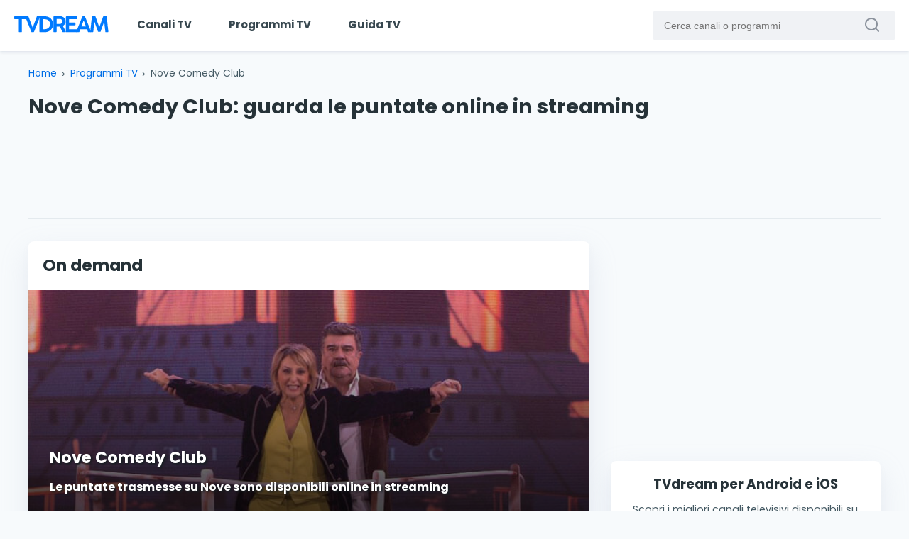

--- FILE ---
content_type: text/html; charset=UTF-8
request_url: https://www.tvdream.net/programmi-tv/nove-comedy-club/
body_size: 5907
content:
<!DOCTYPE html>
<html lang="it">

<head>
<meta charset="UTF-8">
<meta http-equiv="X-UA-Compatible" content="IE=edge">
<meta name="viewport" content="width=device-width, initial-scale=1.0"> 

<title>Nove Comedy Club: guarda le puntate online in streaming | TVdream</title>   

<meta name="description" content="Dai grandi nomi alle stelle emergenti, Nove Comedy Club offre un mix irresistibile di comicità italiana. Scopri come guardare gli spettacoli in streaming">

<meta property="og:title" content="Nove Comedy Club: guarda le puntate online in streaming">
<meta property="og:description" content="Dai grandi nomi alle stelle emergenti, Nove Comedy Club offre un mix irresistibile di comicità italiana. Scopri come guardare gli spettacoli in streaming">
<meta property="og:type" content="website">
<meta property="og:url" content="https://www.tvdream.net/programmi-tv/nove-comedy-club/">
<meta property="og:site_name" content="TVdream">
<meta property="og:image" content="https://www.tvdream.net/img/nove-comedy-club.jpg">

<link rel="preconnect" href="https://www.googletagmanager.com" crossorigin>
<link rel="preconnect" href="https://pagead2.googlesyndication.com" crossorigin>
<link rel="preconnect" href="https://tpc.googlesyndication.com" crossorigin>

<link rel="preload" href="https://www.tvdream.net/wp-content/themes/tvdream-design/style.css" as="style">
<link rel="preload" as="font" href="https://www.tvdream.net/wp-content/themes/tvdream-design/fonts/poppins-v15-latin-regular.woff2" type="font/woff2" crossorigin="anonymous">
<link rel="preload" as="font" href="https://www.tvdream.net/wp-content/themes/tvdream-design/fonts/poppins-v15-latin-700.woff2" type="font/woff2" crossorigin="anonymous">
<link rel="preload" as="font" href="https://www.tvdream.net/wp-content/themes/tvdream-design/fonts/icomoon.woff" type="font/woff" crossorigin="anonymous">

<link rel="stylesheet" href="https://www.tvdream.net/wp-content/themes/tvdream-design/style.css">

<link rel="icon" type="image/png" href="https://www.tvdream.net/favicon.png">


<link rel="canonical" href="https://www.tvdream.net/programmi-tv/nove-comedy-club/">

<script>
    var adsbygoogle=window.adsbygoogle||[];
    adsbygoogle.pauseAdRequests=1;

    var consentCallbackQueue=function(e,o){var t=!1,n=!1;let a=[],g=!1,l=!1,s=function(){g=!0,a.map(function(e,o){void 0!==e&&(e(t,n),a[o]=void 0)})};return document.documentElement.addEventListener("clickioConsentEvent",function(o){var a;a=o.detail.state,l=!0,null===a?(t=!0,n=!0,s()):-1===a||(0===a?(t=!1,n=!1,s()):1===a&&(t=!!e.__lxG__consent__.getGoogleConsentMode(),n=!!e.__lxG__consent__.getPurposeOneAllowed(),s()))},!1),setTimeout(function(){l||document.documentElement.dispatchEvent(new CustomEvent("clickioConsentEvent",{detail:{state:null}}))},5e3),{push:function(e){g?e(t,n):a.push(e)}}}(window);

    consentCallbackQueue.push(function(e,o){e&&(adsbygoogle.pauseAdRequests=0)});
</script>

<script>
    //<![CDATA[
    window.dataLayer = window.dataLayer || [];
    function gtag(){dataLayer.push(arguments);}
    gtag('consent', 'default', {
        'ad_storage': 'granted',
        'analytics_storage': 'granted',
        'functionality_storage': 'granted',
        'personalization_storage': 'granted',
        'security_storage': 'granted',
        'ad_user_data': 'granted',
        'ad_personalization': 'granted',
        'wait_for_update': 1500
    });
    gtag('consent', 'default', {
        'region': ['AT', 'BE', 'BG', 'HR', 'CY', 'CZ', 'DK', 'EE', 'FI', 'FR', 'DE', 'GR', 'HU', 'IS', 'IE', 'IT', 'LV', 'LI', 'LT', 'LU', 'MT', 'NL', 'NO', 'PL', 'PT', 'RO', 'SK', 'SI', 'ES', 'SE', 'GB', 'CH'],
        'ad_storage': 'denied',
        'analytics_storage': 'denied',
        'functionality_storage': 'denied',
        'personalization_storage': 'denied',
        'security_storage': 'denied',
        'ad_user_data': 'denied',
        'ad_personalization': 'denied',
        'wait_for_update': 1500
    });
    gtag('set', 'ads_data_redaction', false);
    gtag('set', 'url_passthrough', false);
    (function(){
        const s={adStorage:{storageName:"ad_storage",serialNumber:0},analyticsStorage:{storageName:"analytics_storage",serialNumber:1},functionalityStorage:{storageName:"functionality_storage",serialNumber:2},personalizationStorage:{storageName:"personalization_storage",serialNumber:3},securityStorage:{storageName:"security_storage",serialNumber:4},adUserData:{storageName:"ad_user_data",serialNumber:5},adPersonalization:{storageName:"ad_personalization",serialNumber:6}};let c=localStorage.getItem("__lxG__consent__v2");if(c){c=JSON.parse(c);if(c&&c.cls_val)c=c.cls_val;if(c)c=c.split("|");if(c&&c.length&&typeof c[14]!==undefined){c=c[14].split("").map(e=>e-0);if(c.length){let t={};Object.values(s).sort((e,t)=>e.serialNumber-t.serialNumber).forEach(e=>{t[e.storageName]=c[e.serialNumber]?"granted":"denied"});gtag("consent","update",t)}}}
        if(Math.random() < 0.05) {if (window.dataLayer && (window.dataLayer.some(e => e[0] === 'js' && e[1] instanceof Date) || window.dataLayer.some(e => e['event'] === 'gtm.js' && e['gtm.start'] == true ))) {document.head.appendChild(document.createElement('img')).src = "//clickiocdn.com/utr/gtag/?sid=204974";}}
    })();
    //]]>
</script>
<script async src="//clickiocmp.com/t/consent_204974.js"></script>

<script async src="https://www.googletagmanager.com/gtag/js?id=G-5T178GX0RT"></script>

<script>
    consentCallbackQueue.push(function(adConsent, analyticsConsent) {
    if (analyticsConsent) {
        gtag('js', new Date());
        gtag('config', 'G-5T178GX0RT');
    }
    });
</script>

<script async src="https://pagead2.googlesyndication.com/pagead/js/adsbygoogle.js?client=ca-pub-5937768376231452" data-overlays="bottom" crossorigin="anonymous"></script>

</head>


<body>


<header class="header">
<a href="https://www.tvdream.net/" class="header__logo" title="Home page di TVdream">
<img class="header__logo-img" src="https://www.tvdream.net/wp-content/themes/tvdream-design/images/tvdream-logo.svg" alt="Home page di TVdream">
</a>

<div class="header__main">

<nav class="menu" id="menu" aria-label="Navigazione principale">
<ul class="menu__list">
<li class="menu__item"><a href="https://www.tvdream.net/web-tv/" class="menu__link">Canali TV</a></li>
<li class="menu__item"><a href="https://www.tvdream.net/programmi-tv/" class="menu__link">Programmi TV</a></li>
<li class="menu__item"><a href="https://www.tvdream.net/guida-tv/" class="menu__link">Guida TV</a></li>
</ul>
</nav>

<form class="search" method="get" action="https://www.tvdream.net/">
<label for="search-field" class="search__label">Cerca canali o programmi</label>
<input type="text" class="search__field" id="search-field" name="s" placeholder="Cerca canali o programmi">
<button type="submit" class="search__btn" aria-label="Cerca canali o programmi" ><i class="icon-search" aria-hidden="true"></i></button>
</form>

</div>

<div class="header__icon" aria-label="Apri il menu" role="button" aria-expanded="false" aria-controls="menu" tabindex="0">
<span class="header__icon-line"></span>
</div>  
</header> 


<main class="grid">


<nav aria-label="Breadcrumb" class="col-100 breadcrumb">
<ol class="breadcrumb__list">
  <li class="breadcrumb__item"><a href="https://www.tvdream.net" class="breadcrumb__link">Home</a></li>

    <li class="breadcrumb__item"><a href="https://www.tvdream.net/programmi-tv/" class="breadcrumb__link">Programmi TV</a> </li>
  
  
  <li class="breadcrumb__item breadcrumb__item--current" aria-current="page">Nove Comedy Club</li>
</ol>
</nav>

<div class="col-100 mb-2 sma-np">
<h1 class="px-1">Nove Comedy Club: guarda le puntate online in streaming</h1>

<div class="ad-leaderboard">

    <!-- Single Header Responsive -->
    <ins class="adsbygoogle ad-leaderboard__inside"
    style="display:block"
    data-ad-client="ca-pub-5937768376231452"
    data-ad-slot="3722499207"></ins>
    <script>
         (adsbygoogle = window.adsbygoogle || []).push({});
    </script>
    </div>
</div>


<div class="col-66 tab-100 sma-np">

<section class="box box--first">

<h2>On demand</h2>

<div class="player">

<div class="player__thumbnail">
<img src="https://www.tvdream.net/img/nove-comedy-club.jpg" class="img-res" width="476" height="249" alt="Nove Comedy Club">
</div>

<div class="player__info">
<h3>Nove Comedy Club</h3>

<p>Le puntate trasmesse su Nove sono disponibili online in streaming</p>
<a class="player-btn player-btn--ondemand" href="https://nove.tv/comedy-serie-tv-show-nove" rel="noopener noreferrer" target="_blank">
<i class="icon-play"></i>
Guarda le puntate on demand</a>

</div>
</div>



</section>

<div class="ad-middle">

    <!-- Single Content Responsive -->
    <ins class="adsbygoogle ad-middle__inside"
    style="display:block"
    data-ad-client="ca-pub-5937768376231452"
    data-ad-slot="9382949601"></ins>
    <script>
         (adsbygoogle = window.adsbygoogle || []).push({});
    </script>
    </div>


<section class="box" id="informazioni" aria-label="Informazioni sul programma">


<h2>Informazioni sul programma</h2><div class="share">
<button class="share__btn" aria-label="Condividi">
<img src="https://www.tvdream.net/wp-content/themes/tvdream-design/images/icon-share.svg" width="32" height="32" alt="" aria-hidden="true">
</button>
<div class="share__container">
<span class="share__container-text">Condividi</span>
<div class="share__container-icons">
<a href="https://www.facebook.com/sharer/sharer.php?u=https%3A%2F%2Fwww.tvdream.net%2Fprogrammi-tv%2Fnove-comedy-club%2F" target="_blank" rel="nofollow noopener noreferrer" aria-label="Condividi su Facebook" role="button">
<img src="https://www.tvdream.net/wp-content/themes/tvdream-design/images/icon-facebook.svg" alt="Condividi su Facebook">
</a>
<a href="https://x.com/intent/tweet?text=Nove%20Comedy%20Club%3A%20guarda%20le%20puntate%20online%20in%20streaming%20-%20https%3A%2F%2Fwww.tvdream.net%2Fprogrammi-tv%2Fnove-comedy-club%2F" target="_blank" rel="nofollow noopener noreferrer" aria-label="Condividi su X" role="button">
<img src="https://www.tvdream.net/wp-content/themes/tvdream-design/images/icon-x.svg" alt="Condividi su X">
</a>
<a href="https://api.whatsapp.com/send?text=Nove%20Comedy%20Club%3A%20guarda%20le%20puntate%20online%20in%20streaming%20-%20https%3A%2F%2Fwww.tvdream.net%2Fprogrammi-tv%2Fnove-comedy-club%2F" target="_blank" rel="nofollow noopener noreferrer" aria-label="Condividi su WhatsApp" role="button">
<img src="https://www.tvdream.net/wp-content/themes/tvdream-design/images/icon-whatsapp.svg" alt="Condividi su WhatsApp">
</a>
<a href="mailto:?subject=Nove%20Comedy%20Club%3A%20guarda%20le%20puntate%20online%20in%20streaming&body=https%3A%2F%2Fwww.tvdream.net%2Fprogrammi-tv%2Fnove-comedy-club%2F" target="_blank" rel="nofollow noopener noreferrer" aria-label="Condividi via Email" role="button">
<img src="https://www.tvdream.net/wp-content/themes/tvdream-design/images/icon-mail.svg" alt="Condividi via Email">
</a>
</div>
<button class="share__container-close" aria-label="Chiudi">
<svg xmlns="http://www.w3.org/2000/svg" height="20px" viewBox="0 -960 960 960" width="20px" fill="currentColor" aria-hidden="true">
<path d="m291-240-51-51 189-189-189-189 51-51 189 189 189-189 51 51-189 189 189 189-51 51-189-189-189 189Z"/>
</svg>
</button>
</div>
</div>

<div class="content__info">
<p><strong>Nove Comedy Club</strong> è una <strong>rassegna di show comici</strong> proposti sul <strong>canale NOVE</strong>. Le sue puntate sono disponibili online in streaming gratuitamente sul sito dello stesso.</p>
<p>Sotto il cappello di Nove Comedy Club, è possibile includere <strong>diversi show comici</strong>, che vedono protagonisti grandi nomi della comicità italiana.</p>
<p>Da <strong>Finché Social non ci Separi</strong>, spettacolo di riflessione sulla vita di coppia e su come su questa impatta la tecnologia che vede sul palco <strong>Katia Follesa e Angelo Pisani</strong>, fino a <strong>Do You Remember?</strong>, spettacolo di e con Maurizio Battista, sono diverse le proposte dedicate a un pubblico che vuole divertirsi e riflettere.</p>
<p>Nove Comedy Club dà spazio anche al talento di Teo Mammucari che, con lo spettacolo <strong>Sarà Capitato Anche a Voi</strong>, mette in primo piano il suo lato introspettivo, dando spazio a un mix felicissimo tra vita personale e bagaglio artistico.</p>
<p>Dalla comicità made in Romagna di Giuseppe Giacobazzi, passando per grandi di questo mondo come Aldo, Giovanni e Giacomo, che devono molto del loro successo agli spettacoli in teatro, Nove Comedy Club è una finestra aperta su un’arte che, grazie al sorriso, permette di riflettere sulle numerose sfaccettature della realtà.</p>
</div>

 
<div class="content__group">
<h3>Dettagli del programma</h3>
<ul class="content__group-list">
<li class="content__group-item"><i class="icon-info" aria-hidden="true"></i>
<span class="bold-text">Canale:</span> 
<a href="https://www.tvdream.net/programmi-tv/canali/nove/">Nove</a>
</li><li class="content__group-item"><i class="icon-antenna" aria-hidden="true"></i>
<span class="bold-text">Piattaforma:</span> 
<a href="https://www.tvdream.net/programmi-tv/piattaforme/discovery-plus/">Discovery Plus</a>
</li></ul>
</div>

</section>

<div class="ad-multiplex">

    <ins class="adsbygoogle"
        style="display:block"
        data-ad-client="ca-pub-5937768376231452"
        data-ad-slot="7021095145"
        data-matched-content-ui-type="image_card_stacked"
        data-matched-content-rows-num="2"
        data-matched-content-columns-num="3"
        data-ad-format="autorelaxed"></ins>
    <script>
        (adsbygoogle = window.adsbygoogle || []).push({});
    </script>
    </div>


<section class="verification-section" id="verifica-esperto" aria-labelledby="section-verifica-heading">
<h2 class="verification__title" id="section-verifica-heading">Contenuto verificato da un esperto</h2>

<div class="author-card">
<div class="author-card__photo">
<img src="https://www.tvdream.net/img/giuseppe-favaro.jpg" alt="Giuseppe Favarò - Fondatore di TVdream" width="80" height="80" loading="lazy">
</div>

<div class="author-card__info">
<div class="author-card__header">
<span class="author-card__name">Giuseppe Favarò</span>
<span class="author-card__role">Fondatore e Web Developer</span>
</div>

<p class="author-card__bio">Fondatore di TVdream, realtà consolidata in Italia nell'aggregazione di canali TV online da fonti ufficiali e legali.</p>
<p class="author-card__bio">Da oltre 15 anni mi occupo di sviluppo tecnico e supervisiono ogni contenuto pubblicato, per offrire un accesso sicuro, trasparente e conforme alle normative.</p>

</div>
</div>

<div class="verification__disclaimer">
<p>I programmi presenti su TVdream sono segnalati tramite collegamenti diretti alle piattaforme ufficiali delle emittenti. Tutti i contenuti restano sempre sotto il controllo delle rispettive fonti originali. <a href="https://www.tvdream.net/about/">Scopri di più</a></p>
</div>
</section>


</div>

<div class="col-33 tab-100 sma-np">



            
<div class="ad-box">

    <!-- Single Sidebar Responsive -->
    <ins class="adsbygoogle"
     style="display:block"
     data-ad-client="ca-pub-5937768376231452"
     data-ad-slot="9552298762"
     data-ad-format="auto"
     data-full-width-responsive="true"></ins>
    <script>
        (adsbygoogle = window.adsbygoogle || []).push({});
    </script>
    </div>

<div class="box side-apps">
<strong class="medium-text">TVdream per Android e iOS</strong>
<p class="side-apps__description">Scopri i migliori canali televisivi disponibili su internet sul tuo smartphone o tablet</p>
<a href="https://play.google.com/store/apps/details?id=tvdream.player" class="side-apps__links" title="Scarica TVdream per Android" target="_blank" rel="noopener noreferrer"><img src="https://www.tvdream.net/wp-content/themes/tvdream-design/images/google-play-badge.png" width="135" height="40" alt="Scarica l'app TVdream da Google Play" loading="lazy"></a>
<a href="https://apps.apple.com/it/app/tvdream/id1522052864" class="side-apps__links" title="Scarica TVdream per iOS" target="_blank" rel="noopener noreferrer"><img src="https://www.tvdream.net/wp-content/themes/tvdream-design/images/app-store-badge.png" width="120" height="40" alt="Scarica l'app TVdream da App Store" loading="lazy"></a>
</div>

  
<div id="singlevideo"></div>

<section class="box" id="programmi-correlati" aria-labelledby="section-correlati-heading"> 
<h2 id="section-correlati-heading" class="medium-text">Altri programmi simili</h2>

<ul class="related-content">

<li class="related-content__item">
<a href="https://www.tvdream.net/programmi-tv/little-big-italy/" class="related-content__link">
<img src="https://www.tvdream.net/img/little-big-italy.jpg" class="related-content__thumb" width="476" height="249" alt="Locandina Little Big Italy" loading="lazy">
<span>Little Big Italy</span>
</a>
</li>
<li class="related-content__item">
<a href="https://www.tvdream.net/programmi-tv/la-corrida/" class="related-content__link">
<img src="https://www.tvdream.net/img/la-corrida.jpg" class="related-content__thumb" width="476" height="249" alt="Locandina La Corrida - Dilettanti allo Sbaraglio" loading="lazy">
<span>La Corrida - Dilettanti allo Sbaraglio</span>
</a>
</li>
<li class="related-content__item">
<a href="https://www.tvdream.net/programmi-tv/finche-social-non-ci-separi/" class="related-content__link">
<img src="https://www.tvdream.net/img/finche-social-non-ci-separi.jpg" class="related-content__thumb" width="476" height="249" alt="Locandina Finché social non ci separi" loading="lazy">
<span>Finché social non ci separi</span>
</a>
</li>
<li class="related-content__item">
<a href="https://www.tvdream.net/programmi-tv/deal-with-it-stai-al-gioco/" class="related-content__link">
<img src="https://www.tvdream.net/img/deal-with-it-stai-al-gioco.jpg" class="related-content__thumb" width="476" height="249" alt="Locandina Deal With It - Stai al gioco" loading="lazy">
<span>Deal With It - Stai al gioco</span>
</a>
</li>
<li class="related-content__item">
<a href="https://www.tvdream.net/programmi-tv/sinceramente-persia-one-milf-show/" class="related-content__link">
<img src="https://www.tvdream.net/img/sinceramente-persia-one-milf-show.jpg" class="related-content__thumb" width="476" height="249" alt="Locandina Sinceramente Persia – One MILF Show" loading="lazy">
<span>Sinceramente Persia – One MILF Show</span>
</a>
</li>
<li class="related-content__item">
<a href="https://www.tvdream.net/programmi-tv/maurizio-battista-do-you-remember/" class="related-content__link">
<img src="https://www.tvdream.net/img/maurizio-battista-do-you-remember.jpg" class="related-content__thumb" width="476" height="249" alt="Locandina Maurizio Battista - Do you remember?" loading="lazy">
<span>Maurizio Battista - Do you remember?</span>
</a>
</li>

</ul>
</section>


</div>
</main>


<footer class="footer">
<img src="https://www.tvdream.net/wp-content/themes/tvdream-design/images/tvdream-logo-white.png" width="162" height="126" class="footer__logo" alt="Logo di TVdream" loading="lazy">

<p>La TV che hai sempre sognato</p>

<ul class="footer__menu">
<li class="footer__menu-item"><a href="https://www.tvdream.net/about/" class="footer__menu-link">Chi siamo</a></li>
<li class="footer__menu-item"><a href="https://www.tvdream.net/app/" class="footer__menu-link">App</a></li>
<li class="footer__menu-item"><a href="https://www.tvdream.net/note-legali/" class="footer__menu-link">Note legali</a></li>
<li class="footer__menu-item"><a href="https://www.tvdream.net/privacy/" class="footer__menu-link">Privacy</a></li>
<li class="footer__menu-item"><a href="https://www.tvdream.net/cookie/" class="footer__menu-link">Cookie</a></li>
<li class="footer__menu-item"><a href="https://www.tvdream.net/abuse/" class="footer__menu-link">Copyright</a></li>
<li class="footer__menu-item"><a href="https://www.tvdream.net/contact/" class="footer__menu-link">Contatti</a></li>
</ul>

<p>&copy; 2008 – 2025 TVdream | P. IVA: 06038290828</p>

<ul class="footer__social">
<li class="footer__social-item"><a href="https://www.facebook.com/TVdream" class="footer__social-link" target="_blank" rel="noopener noreferrer" aria-label="Segui TVdream su Facebook"><i class="icon-fb" aria-hidden="true"></i>Facebook</a></li>
<li class="footer__social-item"><a href="https://x.com/tvdream" class="footer__social-link" target="_blank" rel="noopener noreferrer" aria-label="Segui TVdream su X (ex Twitter)"><i class="icon-x" aria-hidden="true"></i>X</a></li>
</ul>
</footer>


<script src="https://www.tvdream.net/wp-content/themes/tvdream-design/js/main.min.js"></script>



   


<script>
window._sour = {
    pageType: "article" 
}
</script>
<script src="https://cdn.codesour.com/codesour/tvdream.net/tvdream.net.prod.js"></script>

</body>
</html>
<!--
Performance optimized by W3 Total Cache. Learn more: https://www.boldgrid.com/w3-total-cache/

Page Caching using Disk: Enhanced 

Served from: www.tvdream.net @ 2025-11-14 22:26:54 by W3 Total Cache
-->

--- FILE ---
content_type: text/css
request_url: https://www.tvdream.net/wp-content/themes/tvdream-design/style.css
body_size: 6251
content:
/*********************************************************************************************
Theme Name: TVdream Design V7
Description: TVdream Theme V.7
Author: Giuseppe Favaro'
Author URI: https://www.tvdream.net
Tags: TVdream
Version: 7
**********************************************************************************************/

@font-face{font-family:'Poppins';font-weight:400;font-style:normal;font-display:swap;unicode-range:U+0000-05FF;src:local('Poppins Regular'),local('Poppins-Regular'),url(fonts/poppins-v15-latin-regular.woff2) format('woff2')}@font-face{font-family:'Poppins';font-weight:700;font-style:normal;font-display:swap;unicode-range:U+0000-05FF;src:local('Poppins Bold'),local('Poppins-Bold'),url(fonts/poppins-v15-latin-700.woff2) format('woff2')}:root{--pure-white:#ffffff;--slate-gray:#455a64;--charcoal-gray:#263238;--cloud-gray:#f7fafc;--royal-blue:#0070ea}*,*::before,*::after{box-sizing:border-box}html{scroll-behavior:smooth;text-size-adjust:100%;-webkit-text-size-adjust:100%;-webkit-font-smoothing:antialiased;-moz-osx-font-smoothing:grayscale}body{min-height:100vh;margin:0;padding:0;font-family:"Poppins",Arial,sans-serif;font-size:16px;line-height:1.5;background:var(--cloud-gray);color:var(--slate-gray)}h1,h2,h3,h4,h5,h6,p,ol,ul{margin:0 0 1rem;padding:0}ul{list-style-type:none;margin:0;padding-left:0}a{color:var(--royal-blue);text-decoration:none}h1,.larger-text{font-size:1.8rem;margin-bottom:.9rem;line-height:1.5;color:var(--charcoal-gray)}h2,.large-text{font-size:1.44rem;margin-bottom:1rem;line-height:1.3;color:var(--charcoal-gray)}h3,.medium-text{font-size:1.15rem;margin-bottom:.8rem;line-height:1.4;color:var(--charcoal-gray)}h4,.small-text{font-size:.92rem;margin-bottom:.6rem;line-height:1.5;color:var(--charcoal-gray)}p{font-size:1rem;margin-bottom:1.2rem;line-height:1.7}.huge-text{font-size:2.4rem;line-height:1.3}.light-text{font-weight:400;line-height:1.4}.intro-text{font-size:1.1rem;line-height:1.7;margin-bottom:1.5rem}@media (max-width:768px){h1,.larger-text{font-size:1.5rem;margin-bottom:.8rem;line-height:1.4}h2,.large-text{font-size:1.3rem;margin-bottom:.9rem;line-height:1.4}h3,.medium-text{font-size:1rem;margin-bottom:.7rem;line-height:1.4}h4{font-size:.85rem;margin-bottom:.6rem;line-height:1.5}.huge-text{font-size:1.9rem;line-height:1.2}}.header{display:flex;position:relative;background:var(--pure-white);box-shadow:rgb(3 27 78 / .1) 0 2px 4px;margin-bottom:22px}.header__logo{padding:14px 15px 14px 20px}.header__logo-img{width:134px;height:24px;margin-top:8px}.header__main{width:100%;display:flex;justify-content:space-between}.menu__item{display:inline-block}.menu__link{display:block;padding:24px;color:#37474F;font-size:.94rem;font-weight:700}.menu__link:hover{color:var(--royal-blue)}.search{position:relative;width:340px;height:42px;margin:15px 20px 15px 0}.search__field{width:100%;height:100%;border:none;font-size:.88rem;color:#37474F;padding:0 50px 0 15px;border-radius:3px;background:#f0f2f5}.search__field:focus{outline:2px solid var(--royal-blue);box-shadow:0 0 5px rgb(65 105 225 / .5)}.search__label{position:absolute;width:1px;height:1px;margin:-1px;padding:0;overflow:hidden;clip-path:inset(50%);white-space:nowrap;border:0}.search__btn{position:absolute;top:7px;right:4px;border:none;background:none;cursor:pointer}.header__icon{display:none}.header__icon-line{height:4px;width:100%;position:absolute;background:#333;top:12px;transition:all 0.1s ease-in-out}.header__icon-line::before,.header__icon-line::after{content:'';height:4px;width:100%;position:absolute;background:#333;margin-top:-7px;transition:all 0.3s cubic-bezier(.215,.61,.355,1)}.header__icon-line::after{margin-top:8px}.header--open .header__icon-line{background:#fff0}.header--open .header__icon-line::before{transform:rotate(45deg);margin-top:0}.header--open .header__icon-line::after{transform:rotate(-45deg);margin-top:0}@media (max-width:991px){.header{flex-wrap:wrap}.header__logo-img{width:126px;height:23px}.header__main{flex-wrap:wrap;max-height:0;overflow:hidden;transition:all 0.3s ease-out}.header--open .header__main{max-height:300px}.menu{order:1;width:100%;border-top:1px solid #f0f2f5}.menu__item{display:block;width:100%}.menu__link{padding:20px 15px}.search{width:100%;margin:15px}.search__field{font-size:1rem}.header__icon{display:block;position:absolute;width:27px;height:26px;top:19px;right:20px;cursor:pointer}}.breadcrumb{margin-bottom:15px}.breadcrumb__list{display:flex;flex-wrap:wrap;margin:0;padding:0;font-size:.85rem}.breadcrumb__item{display:flex;align-items:center}.breadcrumb__item:not(:last-child)::after{content:'›';margin:0 .5em}.breadcrumb__link{color:#006EE6}.breadcrumb__link:hover{text-decoration:underline}.breadcrumb__item--current{color:#455a64}.box{background:var(--pure-white);margin-bottom:35px;border-radius:8px;padding:30px;box-shadow:0 5px 10px rgb(154 160 185 / .05),0 15px 40px rgb(166 173 201 / .2);position:relative}@media (max-width:768px){.box{padding:20px}}.box--first{padding:0;overflow:hidden}.box--first h2{padding:20px 20px 0 20px;margin-bottom:20px}.content__header{display:flex;justify-content:space-between;align-items:center;border-top:1px solid #eaeef1;border-bottom:1px solid #eaeef1;position:relative}.logo-channel{width:100px;height:100px}.share{position:absolute;right:28px;top:26px}.share__btn{display:flex;justify-content:center;align-items:center;height:44px;width:44px;border-radius:50%;background:var(--pure-white);cursor:pointer;box-shadow:0 2px 5px rgb(0 0 0 / .2);transition:transform 0.2s ease;border:none}.share__btn:hover{transform:scale(1.05)}.share__container{position:absolute;top:72px;right:0;background:var(--pure-white);padding:24px 24px 18px 24px;display:flex;flex-direction:column;border:1px solid #ddd;border-radius:10px;box-shadow:0 2px 10px rgb(0 0 0 / .2);z-index:1000;opacity:0;visibility:hidden;transition:opacity 0.3s ease,visibility 0.3s ease}.share__container--open{opacity:1;visibility:visible}.share__container::before{content:"";position:absolute;top:-12px;right:16px;border-left:12px solid #fff0;border-right:12px solid #fff0;border-bottom:12px solid #ddd}.share__container::after{content:"";position:absolute;top:-10px;right:18px;border-left:10px solid #fff0;border-right:10px solid #fff0;border-bottom:10px solid #fff}.share__container-icons{display:flex;gap:14px;margin-top:14px}.share__container-icons img{width:40px;height:40px;border-radius:50%;transition:transform 0.3s ease}.share__container-icons img:hover{transform:scale(1.1)}.share__container-text{font-size:.9rem;margin-right:2px}.share__container-close{position:absolute;right:12px;top:12px;height:30px;width:30px;border-radius:50%;cursor:pointer;border:none;display:flex;justify-content:center;align-items:center;background:#f0f0f0;color:#6F6F6F;padding:0;transition:background-color 0.2s ease,color 0.2s ease}.share__container-close:hover{background-color:#e5e5e5;color:#000}@media (max-width:768px){.share{right:20px;top:20px}.share__btn{height:50px;width:50px}}.content__info{padding:26px 0 10px}.content__info ul{list-style-type:disc;padding-left:20px;margin-bottom:20px}.content__info ul li{margin-bottom:7px;line-height:1.6}.content__info h3,.content__info h4{margin-top:30px}.content__group{margin-bottom:20px;border:1px solid #eaeef1;border-radius:8px;padding:20px}.content__group-list{display:flex;flex-wrap:wrap;margin-top:24px}.content__group-item{width:50%;position:relative;padding:4px 20px 16px 34px;font-size:1rem}.content__group-item i{position:absolute;left:0;top:4px}.content__group-item a{font-weight:700}@media (max-width:768px){.content__group-item{width:100%}}.tvguide__list{margin:30px 0}.tvguide-item{display:flex;align-items:flex-start;border:1px solid #eaeef1;border-radius:8px;margin-bottom:12px;padding:10px 14px}.tvguide-item--now{background:#EFF7FF;border:1px solid #E2F0FF}.tvguide-item__time{width:70px;font-weight:700}.tvguide-item__main{display:flex;flex-direction:column;flex:1}.tvguide-item__top{display:flex;align-items:center;margin-bottom:10px}.tvguide-item__title{font-size:.9rem;margin-right:8px}.tvguide-item--now .tvguide-item__title{font-weight:700;font-size:1rem}.tvguide-badge{font-size:.7rem;font-weight:700;padding:2px 6px;border-radius:4px;white-space:nowrap;background-color:#C62828;text-transform:uppercase}.tvguide-badge--live{background-color:#C62828;color:#fff}.tvguide-badge--next{background-color:#E2EAF1;color:#202a2f}.tvguide-item__progress{display:flex;flex-direction:column;gap:8px}.tvguide-item__bar{width:100%;height:10px;background-color:#CDE5FF;position:relative;border-radius:4px}.tvguide-item__bar-fill{height:100%;background-color:var(--royal-blue);border-radius:4px}.tvguide-item__time-left{text-align:right;font-size:.85rem}.tvguide-btn{text-align:center;padding:10px}.tvguide-btn a{display:inline-block}.player-video{position:relative;padding-bottom:56.25%;height:0;background:var(--charcoal-gray)}.player-video iframe,.player-video video{position:absolute;top:0;left:0;width:100%;height:100%;border:none;outline:none}.echannel{position:relative;min-height:400px;display:flex;align-items:center;justify-content:center;overflow:hidden}.echannel__background{position:absolute;top:0;left:0;width:100%;height:100%;object-fit:cover;object-position:center;z-index:0}.echannel::after{content:'';position:absolute;top:0;left:0;right:0;bottom:0;background:linear-gradient(135deg,rgb(30 58 138 / .92) 0%,rgb(30 64 175 / .88) 50%,rgb(59 130 246 / .85) 100%);z-index:1}.echannel__live-badge{position:absolute;top:20px;right:20px;background:linear-gradient(45deg,#ef4444,#dc2626);color:var(--cloud-gray);padding:8px 16px;border-radius:20px;font-weight:700;font-size:.85rem;display:flex;align-items:center;gap:6px;box-shadow:0 4px 12px rgb(239 68 68 / .4);animation:pulse-live 2s infinite;z-index:10}.echannel__live-dot{width:8px;height:8px;background:var(--pure-white);border-radius:50%;animation:blink-dot 1.5s infinite}@keyframes pulse-live{0%,100%{transform:scale(1)}50%{transform:scale(1.05)}}@keyframes blink-dot{0%,50%{opacity:1}51%,100%{opacity:.3}}.echannel__content{text-align:center;color:#fff;z-index:5;position:relative;max-width:600px;padding:40px 20px}.echannel__logo{width:120px;height:120px;background:var(--pure-white);border-radius:50%;margin:0 auto 30px;display:flex;align-items:center;justify-content:center;box-shadow:0 10px 30px rgb(0 0 0 / .2);position:relative}.echannel__logo img{width:70px;height:70px}.echannel__logo::after{content:'';position:absolute;inset:-3px;background:linear-gradient(45deg,#ef4444,#dc2626,#f97316,#eab308);border-radius:50%;z-index:-1;animation:rotate-border 3s linear infinite}@keyframes rotate-border{0%{transform:rotate(0deg)}100%{transform:rotate(360deg)}}.echannel__title{color:#fff;font-size:2.2rem;font-weight:700;margin-bottom:15px;text-shadow:0 2px 10px rgb(0 0 0 / .3)}.echannel__subtitle{font-size:1.1rem;margin-bottom:20px;opacity:.92;line-height:1.6}.echannel__cta-button{display:inline-flex;align-items:center;gap:15px;background:linear-gradient(45deg,#ef4444,#dc2626);color:var(--pure-white);padding:22px 45px;border-radius:50px;font-size:1.3rem;font-weight:700;box-shadow:0 15px 35px rgb(239 68 68 / .4),0 5px 15px rgb(0 0 0 / .1);transition:all 0.3s cubic-bezier(.4,0,.2,1);margin-bottom:20px;position:relative;overflow:hidden}.echannel__cta-button::before{content:'';position:absolute;top:0;left:-100%;width:100%;height:100%;background:linear-gradient(90deg,transparent,rgb(255 255 255 / .2),transparent);transition:left 0.5s}.echannel__cta-button:hover{transform:translateY(-4px) scale(1.05);box-shadow:0 20px 40px rgb(239 68 68 / .5),0 10px 20px rgb(0 0 0 / .15)}.echannel__cta-button:hover::before{left:100%}.echannel__cta-icon{animation:pulse-icon 2s ease-in-out infinite}@keyframes pulse-icon{0%,100%{transform:scale(1)}50%{transform:scale(1.1)}}.echannel__external-note{text-align:center;font-size:.9rem;color:rgb(255 255 255 / .8)}@media (max-width:768px){.echannel{min-height:350px}.echannel__live-badge{padding:5px 10px;font-size:.75rem}.echannel__content{padding:30px 15px}.echannel__logo{width:100px;height:100px;font-size:40px;margin-bottom:25px}.echannel__title{font-size:1.8rem}.echannel__subtitle{font-size:1rem}.echannel__cta-button{padding:18px 30px;font-size:1.1rem;gap:12px}}.player-external{position:relative;min-height:400px;display:flex;flex-direction:column;align-items:center;justify-content:center;overflow:hidden;padding:70px 20px 40px 20px;text-align:center}.player-external__background{position:absolute;top:0;left:0;width:100%;height:100%;object-fit:cover;object-position:center;z-index:0;opacity:.5;filter:blur(1px)}.player-external::after{content:'';position:absolute;top:0;left:0;right:0;bottom:0;background:linear-gradient(135deg,rgb(30 58 138 / .92) 0%,rgb(30 64 175 / .88) 50%,rgb(59 130 246 / .85) 100%);z-index:1}.player-external__title{position:relative;z-index:5;color:var(--pure-white);font-size:2rem;font-weight:700;margin:0 0 24px;text-align:center;text-shadow:0 2px 10px rgb(0 0 0 / .3);max-width:90%}.player-external__live-badge{position:absolute;top:20px;right:20px;background:linear-gradient(45deg,#ef4444,#dc2626);color:var(--cloud-gray);padding:8px 12px;border-radius:20px;font-weight:700;font-size:.8rem;display:flex;align-items:center;gap:6px;box-shadow:0 4px 12px rgb(239 68 68 / .4);animation:pulse-live 2s infinite;z-index:10}.player-external__live-dot{width:8px;height:8px;background:var(--pure-white);border-radius:50%;animation:blink-dot 1.5s infinite}.player-external__live-text{text-transform:uppercase}@keyframes pulse-live{0%,100%{transform:scale(1)}50%{transform:scale(1.05)}}@keyframes blink-dot{0%,50%{opacity:1}51%,100%{opacity:.3}}.player-external__content{position:relative;z-index:5;max-width:600px;color:var(--pure-white)}.player-external__logo{width:140px;height:140px;background:var(--pure-white);border-radius:50%;margin:0 auto 25px;display:flex;align-items:center;justify-content:center;box-shadow:0 10px 30px rgb(0 0 0 / .3);border:4px solid rgb(255 255 255 / .2)}.player-external__logo img{width:80px;height:80px}.player-external__cta-button{display:inline-flex;align-items:center;justify-content:center;gap:15px;background:linear-gradient(45deg,#ef4444,#dc2626);color:var(--pure-white);padding:22px 45px;border-radius:50px;font-size:1.3rem;font-weight:700;box-shadow:0 15px 35px rgb(239 68 68 / .4),0 5px 15px rgb(0 0 0 / .1);transition:all 0.3s ease;position:relative;overflow:hidden;white-space:nowrap;max-width:100%;text-overflow:ellipsis;margin-bottom:20px}.player-external__cta-button::before{content:'';position:absolute;top:0;left:-100%;width:100%;height:100%;background:linear-gradient(90deg,transparent,rgb(255 255 255 / .2),transparent);transition:left 0.5s}.player-external__cta-button:hover{transform:translateY(-4px) scale(1.05);box-shadow:0 20px 40px rgb(239 68 68 / .5),0 10px 20px rgb(0 0 0 / .15)}.player-external__cta-button:hover::before{left:100%}.player-external__cta-icon{animation:streaming-pulse-icon 2s ease-in-out infinite}@keyframes streaming-pulse-icon{0%,100%{transform:scale(1)}50%{transform:scale(1.1)}}.player-external__cta-text{text-transform:uppercase;white-space:nowrap;overflow:hidden;text-overflow:ellipsis;max-width:100%}.player-external__external-note{text-align:center;font-size:.9rem;color:rgb(255 255 255 / .9)}@media (max-width:768px){.player-external{min-height:350px}.player-external__title{font-size:1.8rem}.player-external__logo{width:100px;height:100px;margin-bottom:25px}.player-external__logo img{width:70px;height:70px}.player-external__cta-button{font-size:1rem;padding:16px 20px;gap:10px;width:100%;flex-wrap:wrap;text-align:center}.player-external__cta-text{font-size:1rem;white-space:normal;overflow:visible;text-overflow:unset;max-width:100%;text-align:center}}.anchor-nav{overflow-x:auto;white-space:nowrap;margin-bottom:20px;padding:10px 0}.anchor-nav ul{display:flex;gap:12px}.anchor-nav a{display:inline-block;background-color:#f5f7fa;border:1px solid #dce3ea;border-radius:999px;padding:8px 16px;color:#1d2d44;font-size:.9rem;white-space:nowrap;transition:all 0.2s ease-in-out}.anchor-nav a:hover,.anchor-nav a:focus{background-color:#e2ebf5;color:#0d1b2a;border-color:#c0d3e6}@media (max-width:768px){.anchor-nav{padding:10px}}.howto{margin:50px 0 30px 0}.howto__step{position:relative;padding-left:70px;margin-bottom:20px;padding-bottom:10px;border-bottom:1px solid #e2e8f0}.howto__step:last-child{border-bottom:none}.howto__title{font-size:1.3rem;margin-bottom:.5rem}.howto__step-number{position:absolute;left:0;top:0;width:40px;height:40px;background:linear-gradient(135deg,#4f46e5,#7c3aed);color:var(--pure-white);border-radius:50%;display:flex;align-items:center;justify-content:center;font-weight:700;font-size:1.1rem}@media (max-width:768px){.howto__title{font-size:1.2rem}}.howto-note{border-radius:8px;padding:20px 15px;margin-top:20px;font-size:.95rem}.howto-note--info{background-color:#eef6ff;border:1px solid #b5d4f1}.howto-note--success{background-color:#e6f9ec;border:1px solid #9ddbb3}.howto-note--warning{background-color:#fff6db;border:1px solid #f5c962}.faq{margin:32px 0}.faq__item{margin-bottom:20px;background:#f8fafc;border-radius:12px;padding:24px;border-left:4px solid #3b82f6}.faq__question{font-weight:700;color:#1e293b;font-size:1.1rem;margin-bottom:14px}.faq__answer{color:#475569;margin:0}.verification-section{background:linear-gradient(135deg,#f8fafc 0%,#e2e8f0 100%);border:1px solid #cbd5e0;border-radius:12px;padding:30px;margin-bottom:35px}.verification__title{text-align:center;color:var(--charcoal-gray);margin-bottom:30px;font-size:1.44rem}.author-card{display:flex;align-items:center;gap:20px;margin-bottom:25px;padding:20px;background:var(--pure-white);border-radius:8px;box-shadow:0 2px 8px rgb(0 0 0 / .05)}.author-card__photo{flex-shrink:0}.author-card__photo img{border-radius:50%;object-fit:cover;border:3px solid #e2e8f0}.author-card__info{flex:1}.author-card__header{margin-bottom:10px}.author-card__name{font-size:1.15rem;font-weight:700;color:var(--charcoal-gray);margin-right:5px;display:block}.author-card__role{color:#5C6F91;font-weight:700;font-size:.9rem}.author-card__bio{color:var(--slate-gray);font-size:.9rem;line-height:1.5}.verification__disclaimer{text-align:center;padding:15px;background:rgb(59 130 246 / .05);border-radius:6px;border:1px solid rgb(59 130 246 / .2)}.verification__disclaimer p{font-size:.9rem;color:var(--slate-gray);line-height:1.5}@media (max-width:768px){.author-card{flex-direction:column;text-align:center;gap:15px}.author-card__header{text-align:center}.verification-section{padding:20px}}.info ul{list-style-type:disc;padding-left:20px;margin-bottom:20px}.info ul li{margin-bottom:7px;line-height:1.6}.info h3,.info h4{margin-top:38px;margin-bottom:18px}.player{position:relative;background:var(--charcoal-gray);min-height:270px}.player__thumbnail{position:relative}.player__thumbnail::after{content:"";position:absolute;left:0;top:0;z-index:1;width:100%;height:100%;background:linear-gradient(180deg,#fff0 0%,rgb(0 0 0) 100%)}.player__source{position:absolute;right:12px;bottom:8px;z-index:3;color:#a4abaf;font-size:12px}.player__info{position:absolute;bottom:0;left:0;z-index:2;width:100%;padding:40px 30px 45px}.player__info h3{color:var(--pure-white);font-size:1.4rem;text-shadow:2px 2px 3px #171e22}.player__info p{color:var(--pure-white);text-shadow:2px 2px 3px #171e22;font-weight:700;margin-bottom:20px}@media (max-width:1195px){.player__info{position:static;text-align:center;background:#181819;padding:25px 15px 45px}.player__info h3{font-size:1.3rem}}.player-video-off{padding:120px 15px;background:#263238;color:#fff;display:flex;justify-content:center;align-items:center;flex-direction:column;text-align:center}.player-youtube{background-color:#000;position:relative;padding-top:56.25%;overflow:hidden;cursor:pointer}.player-youtube img{width:100%;top:-16.82%;left:0;opacity:.7}.player-youtube .play-button{width:90px;height:60px;background-color:#333;box-shadow:0 0 30px rgb(0 0 0 / .6);z-index:1;opacity:.8;border-radius:6px}.player-youtube .play-button:before{content:"";border-style:solid;border-width:15px 0 15px 26px;border-color:#fff0 #fff0 #fff0 #fff}.player-youtube img,.player-youtube .play-button{cursor:pointer}.player-youtube img,.player-youtube iframe,.player-youtube .play-button,.player-youtube .play-button:before{position:absolute}.player-youtube .play-button,.player-youtube .play-button:before{top:50%;left:50%;transform:translate3d(-50%,-50%,0)}.player-youtube iframe{height:100%;width:100%;top:0;left:0;border:none;outline:none}.player-info{position:relative;padding:20px 20px 20px 52px;font-size:.9rem;line-height:1.5;display:block}.icon-info{position:absolute;left:20px;top:19px}.btn-section{display:inline-block;padding:12px 22px;margin-top:33px;background:var(--royal-blue);color:var(--pure-white);font-size:.875rem;font-weight:700;text-transform:uppercase;border-radius:3px}.btn-hero{display:inline-block;padding:14px 30px;margin:24px 0;background:#00eacd;color:#243755;font-size:1.125rem;font-weight:700;text-transform:uppercase;border-radius:3px}.player-btn{display:inline-block;text-align:center;padding:18px 34px;margin:10px 0;color:var(--pure-white);font-size:1.2rem;font-weight:700;border-radius:3px;box-shadow:0 4px 8px rgb(0 0 0 / .15)}.player-btn--live{background-color:#C62828}.player-btn--live:hover{background-color:#B71C1C}.player-btn--ondemand{background-color:#246aff}.player-btn--ondemand:hover{background-color:#105cff}@media (max-width:1170px){.player-btn{display:block;padding:20px 15px;font-size:1.1rem;margin-bottom:20px}}@font-face{font-family:'icomoon';font-weight:400;font-style:normal;font-display:block;src:url(fonts/icomoon.woff) format('woff')}[class^="icon-"],[class*=" icon-"]{font-family:'icomoon'!important;font-style:normal;font-weight:400;font-variant:normal;text-transform:none;line-height:1;-webkit-font-smoothing:antialiased;-moz-osx-font-smoothing:grayscale;color:#8c939d;font-size:1.5rem;vertical-align:middle;margin-right:10px}.icon-play:before{content:"\e90e";color:#fff;font-size:2rem}.icon-fb:before{content:"\e900"}.icon-ig:before{content:"\e901"}.icon-x:before{content:"\e902";font-size:22px}.icon-yt:before{content:"\e903"}.icon-search:before{content:"\e90d"}.icon-tel:before{content:"\e904"}.icon-location:before{content:"\e905"}.icon-mail:before{content:"\e906"}.icon-date:before{content:"\e907"}.icon-antenna:before{content:"\e908"}.icon-category:before{content:"\e909"}.icon-country:before{content:"\e90a"}.icon-info:before{content:"\e90c"}.icon-site:before{content:"\e90b"}.icon-device:before{content:"\e90f";color:#263238}.icon-stop:before{content:"\e910";color:#263238}.icon-bolt:before{content:"\e911";color:#263238}.icon-check:before{content:"\e912";color:#263238}.ad-leaderboard{border-top:1px solid #e4eaee;border-bottom:1px solid #e4eaee;margin:15px 0;padding:15px 0;text-align:center}.ad-middle{margin-bottom:25px}.ad-leaderboard__inside,.ad-middle__inside,.ad-cat__inside,.ad-cat__inside2{width:100%;min-height:90px}.ad-box{min-height:280px;margin-bottom:30px}.ad-multiplex{margin-bottom:45px;padding:0 10px}.ad-cat{margin-top:30px;padding:15px 0 15px;text-align:center}@media(max-width:991px){.ad-leaderboard{margin:15px 0 5px;padding:10px 0}.ad-leaderboard__inside,.ad-cat__inside2{min-height:100px}.ad-middle__inside,.ad-cat__inside{min-height:250px}}@media (min-width:992px){#singlevideo{min-height:250px;margin-bottom:25px}}@media (max-width:1005px){.cl-consent-settings{bottom:155px!important}}.related-content{margin-top:20px}.related-content__item{border-bottom:1px solid #eee;transition:background-color 0.3s,transform 0.2s}.related-content__item:hover{background-color:#f5f7fa;transform:translateX(4px);border-radius:8px}.related-content__item:last-child{border-bottom:none}.related-content__link{display:flex;align-items:center;width:100%;font-size:1rem;font-weight:700;padding:12px 10px;color:#036;transition:color 0.3s}.related-content__link:hover{color:#0073e6}.related-content__logo{width:75px;height:75px;margin-right:15px}.related-content__thumb{width:120px;height:63px;margin-right:15px;border-radius:8px}@media (max-width:768px){.related-content__link{padding-left:0;padding-right:0}}.side-apps{text-align:center;padding:20px}.side-apps__description{font-size:.9rem;margin:10px 0 20px}.side-apps__links{margin-right:5px}.footer{background:#010e28;color:#808794;text-align:center;padding:60px 20px 80px}.footer__logo{width:81px;height:63px}.footer__menu{padding:20px 0}.footer__menu-item{display:inline-block;padding:5px 10px}.footer__menu-link{display:block;color:#fff}.footer__social{padding:5px 0 30px 0}.footer__social-item{display:inline-block;margin:0 15px}.footer__social-link{display:block;color:#fff}.container{max-width:1199px;margin:0 auto;padding:0 20px}.container-large{max-width:1399px;margin:0 auto;padding:0 20px}.grid{margin:0 auto;max-width:1250px;display:flex;flex-wrap:wrap;padding:0 10px}.grid-large{margin:0 auto;max-width:1399px;display:flex;flex-wrap:wrap}.grid--center{justify-content:center}.grid--right{justify-content:flex-end}.grid--full{max-width:100%}[class^="col-"]{position:relative;padding:0 15px}.grid .grid,.grid .grid [class*='col-']{padding:0}.col-33{width:33.33%}.col-34{width:34%}.col-40{width:40%}.col-50{width:50%}.col-60{width:60%}.col-66{width:66.66%}.col-80{width:80%}.col-100{width:100%}@media (max-width:991px){.tab-50{width:50%}.tab-100{width:100%}.grid{padding:0}}@media (max-width:768px){.sma-50{width:50%}.sma-100{width:100%}[class^="col-"]{width:100%}}.no-pad{padding:0!important}.no-col{display:block;padding:20px}.mb-2{margin-bottom:1rem}.mb-3{margin-bottom:3rem}.mb-4{margin-bottom:4rem}.m-2{margin:1.25rem}.p-0{padding:0}.py-1{padding-top:.8rem;padding-bottom:.8rem}.py-4{padding-top:2.5rem;padding-bottom:2.5rem}.py-5{padding-top:3.125rem;padding-bottom:3.2rem}.py-8{padding-top:5rem;padding-bottom:5rem}.text-right{text-align:right}.text-left{text-align:left}.center{text-align:center}.bold-text{font-weight:700}.img-res{width:100%;height:auto;vertical-align:middle}.d-block{display:block}.note{background:rgb(30 58 138 / .05);border-left:4px solid #3b82f6;padding:20px;border-radius:8px;font-size:.9rem}.note a{color:#006BE0}@media (max-width:768px){.py-8{padding-top:3.2rem;padding-bottom:3.2rem}.px-1{padding-left:.9rem;padding-right:.9rem}.sma-np{padding:0}}

--- FILE ---
content_type: image/svg+xml
request_url: https://www.tvdream.net/wp-content/themes/tvdream-design/images/icon-share.svg
body_size: 211
content:
<svg width="32" height="32" viewBox="0 0 32 32" fill="none" xmlns="http://www.w3.org/2000/svg">
<path d="M25.7777 18.6667V23.9627C25.7585 24.4625 25.5418 24.9343 25.1752 25.2745C24.8086 25.6148 24.322 25.7958 23.8222 25.7778H8.17772C7.67786 25.7958 7.19126 25.6148 6.82466 25.2745C6.45805 24.9343 6.24138 24.4625 6.22217 23.9627V18.6667" stroke="black" stroke-width="2" stroke-linecap="round" stroke-linejoin="round"/>
<path d="M16.001 18.6667V8" stroke="black" stroke-width="2" stroke-linecap="round" stroke-linejoin="bevel"/>
<path d="M21.3335 12.4444L16.7282 8.29422C16.5088 8.10444 16.2284 8 15.9384 8C15.6483 8 15.368 8.10444 15.1486 8.29422L10.6668 12.3431" stroke="black" stroke-width="2" stroke-linecap="round" stroke-linejoin="bevel"/>
</svg>


--- FILE ---
content_type: image/svg+xml
request_url: https://www.tvdream.net/wp-content/themes/tvdream-design/images/tvdream-logo.svg
body_size: 1469
content:
<svg xmlns="http://www.w3.org/2000/svg" viewBox="0 0 134 24"  fill="#007aff" xmlns:v="https://vecta.io/nano"><path d="M.08 1.65c0-.2.06-.36.2-.48.13-.12.29-.18.49-.18h15.78a.81.81 0 0 1 .49.17c.15.11.23.27.25.49v2.62c0 .2-.06.38-.19.53-.12.15-.31.22-.55.22h-5.7v17.55a.68.68 0 0 1-.19.48c-.12.14-.3.21-.52.21H7.19c-.18 0-.34-.07-.49-.2s-.22-.29-.22-.5V5.02H.77c-.2 0-.36-.06-.49-.19-.13-.12-.2-.31-.2-.56V1.65z"/><path d="M24.11 22.83l-.3-.64-.27-.67L15.67 1.8c0-.03-.01-.07-.02-.13-.02-.06-.02-.12-.02-.2 0-.32.2-.48.61-.48h3.21c.38 0 .64.19.78.57l.8 2.21 1 2.69 1.1 2.9 1.1 2.88.99 2.62.77 2.09.78-2.09 2.04-5.5 1.08-2.9 1.82-4.9c.14-.38.41-.57.81-.57h3.15c.45 0 .67.17.67.5 0 .07-.01.13-.02.19l-.02.12-8.1 20.34a5.3 5.3 0 0 1-.27.59c-.14.26-.33.42-.56.46a4.64 4.64 0 0 1-.82.08h-1.73c-.23 0-.39-.04-.49-.13a1.04 1.04 0 0 1-.22-.31z"/><path d="M54.85 12.15c0 1.04-.14 2.04-.41 2.99-.27.96-.65 1.85-1.14 2.67-.49.83-1.08 1.57-1.76 2.24a11.07 11.07 0 0 1-2.29 1.72c-.84.48-1.74.84-2.71 1.1s-1.97.39-3.02.39h-7.21a.95.95 0 0 1-.48-.12c-.14-.08-.21-.25-.21-.51V1.69c0-.47.23-.71.69-.71h7.21c1.59 0 3.07.29 4.45.86a11.5 11.5 0 0 1 3.6 2.37c1.03 1 1.82 2.19 2.41 3.54s.87 2.83.87 4.4zM39.95 5.1v14.06h1.43l2.25-.04c.99-.03 1.9-.23 2.74-.61s1.57-.88 2.18-1.51c.62-.63 1.1-1.37 1.44-2.21a7.06 7.06 0 0 0 .52-2.73c0-1.03-.19-1.97-.56-2.83s-.89-1.59-1.54-2.2c-.65-.62-1.41-1.09-2.28-1.43s-1.79-.5-2.77-.5h-3.41zM55.3 1.69c0-.47.22-.71.66-.71h9.18c1.01 0 1.96.19 2.84.57s1.65.9 2.3 1.54c.66.65 1.17 1.42 1.54 2.29.38.88.56 1.82.56 2.81 0 .69-.09 1.35-.28 1.98a7.13 7.13 0 0 1-.8 1.75c-.34.54-.75 1.03-1.21 1.46a7.44 7.44 0 0 1-1.56 1.1l3.9 7.69c.02.1.06.2.11.3a.72.72 0 0 1 .08.32c0 .3-.18.45-.53.45H68.6c-.36 0-.6-.19-.72-.56l-3.63-7.2-.52.01-.76.01h-3.31v7.09c0 .43-.23.65-.69.65h-3.02c-.2 0-.36-.05-.48-.16-.12-.1-.18-.27-.18-.49V1.69zm12.64 6.53a3.35 3.35 0 0 0-.24-1.25c-.16-.4-.38-.77-.67-1.09s-.64-.58-1.04-.78-.83-.31-1.3-.34l-1.03-.02c-.34 0-.68-.01-1.04-.01h-2.96v6.96h4.52a5.7 5.7 0 0 0 .56-.03 3.51 3.51 0 0 0 1.3-.33c.39-.19.73-.44 1.01-.76a3.28 3.28 0 0 0 .65-1.08c.16-.39.24-.82.24-1.27zm4.92-6.51c0-.48.22-.72.66-.72h14.46c.26 0 .45.07.56.22s.16.33.16.55V4.4a.68.68 0 0 1-.19.48c-.13.14-.31.22-.56.22H77.29v4.54h8.22c.2-.02.36.02.48.13s.18.28.18.53v2.72c0 .18-.05.34-.15.48s-.26.21-.48.21h-8.25v5.45h11.05c.28 0 .46.06.55.18s.13.31.13.56v2.74c0 .42-.22.63-.66.63H73.52c-.18 0-.33-.05-.46-.15s-.2-.26-.2-.48V1.71z"/><path d="M87.37 22.71c.05-.2.11-.38.17-.55l.17-.46 8.08-20.13c.03-.11.11-.23.25-.37s.32-.2.55-.2H99c.24 0 .41.06.52.18.1.12.18.23.23.32l.5 1.17 7.92 19.82c0 .03.01.08.02.16l.02.19c0 .3-.22.45-.66.45h-2.96c-.22 0-.39-.04-.51-.13s-.22-.23-.3-.42l-.27-.69-.57-1.44-.56-1.46h-9.25l-1.38 3.58c-.14.37-.4.56-.78.56h-3c-.19 0-.34-.04-.46-.11s-.17-.17-.17-.31c.01-.09.01-.13.03-.16zM97.8 6.7l-3.22 8.57h6.39L97.8 6.7z"/><path d="M109.37 1.65c.02-.19.09-.35.22-.47s.29-.19.5-.19h3.75c.35 0 .58.19.69.57l5.29 14.76 2.68-7.38 2.66-7.38c.14-.38.37-.57.69-.57h3.77c.2 0 .36.06.49.19a.74.74 0 0 1 .2.46l1.12 10.49 1.14 10.47v.04c0 .41-.22.62-.66.62H129c-.45 0-.69-.22-.71-.66l-1.53-14.19-5 13.8c-.05.14-.13.27-.24.39s-.23.18-.35.18h-2.7c-.13 0-.25-.06-.36-.17-.11-.12-.19-.25-.24-.4l-2.47-6.89-2.5-6.9-1.53 14.18c0 .44-.23.66-.69.66h-2.91c-.44 0-.66-.22-.66-.66l2.26-20.95z"/></svg>


--- FILE ---
content_type: image/svg+xml
request_url: https://www.tvdream.net/wp-content/themes/tvdream-design/images/icon-whatsapp.svg
body_size: 682
content:
<svg width="57" height="57" viewBox="0 0 57 57" fill="none" xmlns="http://www.w3.org/2000/svg">
<path d="M0 0H57V57H0V0Z" fill="#46B971"/>
<path fill-rule="evenodd" clip-rule="evenodd" d="M17.8125 28C17.8125 21.3496 23.0452 15.9583 29.5 15.9583C35.9548 15.9583 41.1875 21.3496 41.1875 28C41.1875 34.6504 35.9548 40.0417 29.5 40.0417C27.2007 40.0417 25.0605 39.3591 23.2547 38.1803C22.9187 37.961 22.5069 37.9024 22.1257 38.0195L18.1668 39.2369L19.6574 35.6433C19.8336 35.2186 19.7977 34.7321 19.5613 34.3397C18.4528 32.4993 17.8125 30.3289 17.8125 28ZM29.5 13.125C21.5264 13.125 15.0625 19.7848 15.0625 28C15.0625 30.604 15.7131 33.0551 16.8564 35.1863L14.4856 40.9016C14.2761 41.4069 14.369 41.9914 14.724 42.4014C15.079 42.8115 15.6322 42.973 16.1432 42.8158L22.3299 40.9136C24.4434 42.1617 26.8926 42.875 29.5 42.875C37.4736 42.875 43.9375 36.2152 43.9375 28C43.9375 19.7848 37.4736 13.125 29.5 13.125ZM32.6522 31.0917L30.8452 32.4031C29.9989 31.9065 29.0632 31.2131 28.1246 30.2461C27.1489 29.2409 26.4255 28.203 25.8922 27.251L27.0405 26.2467C27.5333 25.8158 27.6682 25.0892 27.3646 24.5012L25.9014 21.6679C25.7044 21.2864 25.3491 21.0184 24.9366 20.9401C24.5241 20.8618 24.0994 20.9818 23.7834 21.266L23.3496 21.6561C22.3063 22.5942 21.6893 24.1358 22.2007 25.6966C22.7308 27.3148 23.8623 29.8615 26.1801 32.2496C28.6738 34.8188 31.2068 35.8306 32.6881 36.2236C33.8816 36.5401 35.011 36.1158 35.8069 35.4477L36.6202 34.7649C36.968 34.4729 37.1557 34.0242 37.123 33.5631C37.0901 33.102 36.841 32.6863 36.4554 32.4496L34.1478 31.0329C33.6817 30.7469 33.0959 30.7699 32.6522 31.0917Z" fill="white"/>
</svg>


--- FILE ---
content_type: image/svg+xml
request_url: https://www.tvdream.net/wp-content/themes/tvdream-design/images/icon-facebook.svg
body_size: 136
content:
<svg width="57" height="57" viewBox="0 0 57 57" fill="none" xmlns="http://www.w3.org/2000/svg">
<rect width="57" height="57" fill="#3B5998"/>
<path fill-rule="evenodd" clip-rule="evenodd" d="M30.7766 41V29.75H34.1921L34.75 24.75H30.7766V22.3147C30.7766 21.0272 30.8095 19.75 32.6086 19.75H34.4309V16.1752C34.4309 16.1214 32.8656 16 31.2821 16C27.975 16 25.9043 18.0715 25.9043 21.8752V24.75H22.25V29.75H25.9043V41H30.7766Z" fill="white"/>
</svg>


--- FILE ---
content_type: image/svg+xml
request_url: https://www.tvdream.net/wp-content/themes/tvdream-design/images/icon-mail.svg
body_size: 241
content:
<svg width="57" height="57" viewBox="0 0 57 57" fill="none" xmlns="http://www.w3.org/2000/svg">
<rect width="57" height="57" fill="#888888"/>
<path fill-rule="evenodd" clip-rule="evenodd" d="M40.3332 16.6667C42.6804 16.6667 44.5832 18.5695 44.5832 20.9167V35.0833C44.5832 37.4306 42.6804 39.3333 40.3332 39.3333H17.6665C15.3193 39.3333 13.4165 37.4306 13.4165 35.0833V20.9167C13.4165 18.5695 15.3193 16.6667 17.6665 16.6667H40.3332ZM39.2748 19.5H18.725L28.1221 26.9187C28.6367 27.3251 29.3629 27.3251 29.8777 26.9187L39.2748 19.5ZM16.2498 21.1558V35.0833C16.2498 35.8658 16.8841 36.5 17.6665 36.5H40.3332C41.1156 36.5 41.7498 35.8658 41.7498 35.0833V21.1558L31.6333 29.1425C30.0893 30.3616 27.9104 30.3616 26.3664 29.1425L16.2498 21.1558Z" fill="white"/>
</svg>


--- FILE ---
content_type: application/javascript; charset=utf-8
request_url: https://www.tvdream.net/wp-content/themes/tvdream-design/js/main.min.js
body_size: 299
content:
document.addEventListener("DOMContentLoaded",(function(){const e=document.querySelector(".header__icon"),t=document.querySelector(".header");if(e&&t){function r(){const n="true"===e.getAttribute("aria-expanded");e.setAttribute("aria-expanded",!n),t.classList.toggle("header--open",!n)}e.addEventListener("click",r),e.addEventListener("keydown",(function(e){"Enter"!==e.key&&" "!==e.key||(e.preventDefault(),r())}))}const n=document.querySelector(".share__btn"),a=document.querySelector(".share__container"),c=document.querySelector(".share__container-close");if(n&&a&&c){function i(){a.contains(document.activeElement)&&n.focus(),a.classList.remove("share__container--open"),a.setAttribute("aria-hidden","true")}a.setAttribute("aria-hidden","true"),document.addEventListener("keydown",(e=>{"Escape"===e.key&&a.classList.contains("share__container--open")&&i()})),document.addEventListener("click",(e=>{const t=a.contains(e.target)||n.contains(e.target),c=null!==e.target.closest(".search__field");t||c||i()})),n.addEventListener("click",(()=>{a.classList.contains("share__container--open")?i():(a.classList.add("share__container--open"),a.setAttribute("aria-hidden","false"))})),c.addEventListener("click",i)}}));

--- FILE ---
content_type: image/svg+xml
request_url: https://www.tvdream.net/wp-content/themes/tvdream-design/images/icon-x.svg
body_size: 145
content:
<svg width="57" height="57" viewBox="0 0 57 57" fill="none" xmlns="http://www.w3.org/2000/svg">
<rect width="57" height="57" fill="black"/>
<path fill-rule="evenodd" clip-rule="evenodd" d="M24.5631 18H17L25.9671 29.4201L17.5736 39H21.4517L27.7999 31.7543L33.4369 38.9333H41L31.7723 27.1814L31.7887 27.2017L39.7338 18.1334H35.8558L29.9556 24.8677L24.5631 18ZM21.1747 20H23.5292L36.8253 36.9333H34.4708L21.1747 20Z" fill="white"/>
</svg>
